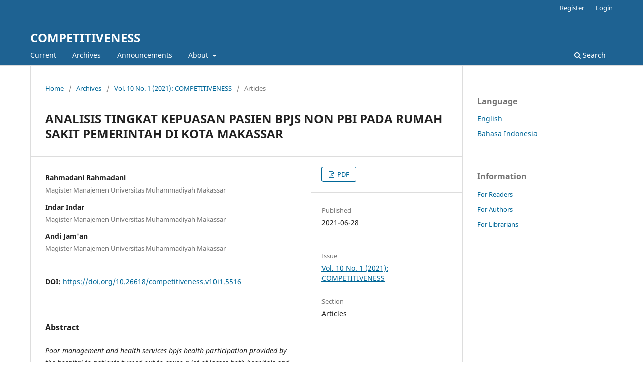

--- FILE ---
content_type: text/html; charset=utf-8
request_url: https://journal.unismuh.ac.id/index.php/competitiveness/article/view/5516
body_size: 5252
content:
<!DOCTYPE html>
<html lang="en" xml:lang="en">
<head>
	<meta charset="utf-8">
	<meta name="viewport" content="width=device-width, initial-scale=1.0">
	<title>
		ANALISIS TINGKAT KEPUASAN PASIEN BPJS NON PBI PADA RUMAH SAKIT PEMERINTAH DI KOTA MAKASSAR
							| COMPETITIVENESS
			</title>

	
<meta name="generator" content="Open Journal Systems 3.4.0.9" />
<link rel="schema.DC" href="http://purl.org/dc/elements/1.1/" />
<meta name="DC.Creator.PersonalName" content="Rahmadani Rahmadani"/>
<meta name="DC.Creator.PersonalName" content="Indar Indar"/>
<meta name="DC.Creator.PersonalName" content="Andi Jam'an"/>
<meta name="DC.Date.created" scheme="ISO8601" content="2021-06-28"/>
<meta name="DC.Date.dateSubmitted" scheme="ISO8601" content="2021-06-22"/>
<meta name="DC.Date.issued" scheme="ISO8601" content="2021-06-28"/>
<meta name="DC.Date.modified" scheme="ISO8601" content="2025-09-03"/>
<meta name="DC.Description" xml:lang="en" content="Poor management and health services bpjs health participation provided by the hospital to patients turned out to cause a lot of losses both hospitals and for patients. The purpose of this study is to determine the factors that affect bpjs patient satisfaction with health services. The design of this study is cross sectional study. The population in this study was all BPJS Non PBI patients in the Inpatient Room of Labuang Baji Hospital. Sampling technique is accidental sampling. The measuring instrument used is a questionnaire sheet. Analysis using multiple linear regression. The results showed that there was an influence between reliability (p = 0.002), empathy (p = 0.000), responsiveness (p = 0.037), assurance (p = 0.000), with the satisfaction of inpatient BPJS Non PBI in Labuang Baji Hospital, Makassar City. While the tangible variable (p = 0.545) had no effect on the satisfaction of BPJS Non PBI patients at Labuang Baji Hospital, Makassar City. Based on the results of the logistic regression test, it shows that the empathy variable is the most dominant variable. Keywords : Patient Satisfaction, Empathy, Hospitalization."/>
<meta name="DC.Format" scheme="IMT" content="application/pdf"/>
<meta name="DC.Identifier" content="5516"/>
<meta name="DC.Identifier.pageNumber" content="83-97"/>
<meta name="DC.Identifier.DOI" content="10.26618/competitiveness.v10i1.5516"/>
<meta name="DC.Identifier.URI" content="https://journal.unismuh.ac.id/index.php/competitiveness/article/view/5516"/>
<meta name="DC.Language" scheme="ISO639-1" content="en"/>
<meta name="DC.Source" content="COMPETITIVENESS"/>
<meta name="DC.Source.ISSN" content="1978-3035"/>
<meta name="DC.Source.Issue" content="1"/>
<meta name="DC.Source.Volume" content="10"/>
<meta name="DC.Source.URI" content="https://journal.unismuh.ac.id/index.php/competitiveness"/>
<meta name="DC.Title" content="ANALISIS TINGKAT KEPUASAN PASIEN BPJS NON PBI PADA RUMAH SAKIT PEMERINTAH DI KOTA MAKASSAR"/>
<meta name="DC.Type" content="Text.Serial.Journal"/>
<meta name="DC.Type.articleType" content="Articles"/>
<meta name="gs_meta_revision" content="1.1"/>
<meta name="citation_journal_title" content="COMPETITIVENESS"/>
<meta name="citation_journal_abbrev" content="competitiveness"/>
<meta name="citation_issn" content="1978-3035"/> 
<meta name="citation_author" content="Rahmadani Rahmadani"/>
<meta name="citation_author_institution" content="Magister Manajemen Universitas Muhammadiyah Makassar"/>
<meta name="citation_author" content="Indar Indar"/>
<meta name="citation_author_institution" content="Magister Manajemen Universitas Muhammadiyah Makassar"/>
<meta name="citation_author" content="Andi Jam'an"/>
<meta name="citation_author_institution" content="Magister Manajemen Universitas Muhammadiyah Makassar"/>
<meta name="citation_title" content="ANALISIS TINGKAT KEPUASAN PASIEN BPJS NON PBI PADA RUMAH SAKIT PEMERINTAH DI KOTA MAKASSAR"/>
<meta name="citation_language" content="en"/>
<meta name="citation_date" content="2021/06/28"/>
<meta name="citation_volume" content="10"/>
<meta name="citation_issue" content="1"/>
<meta name="citation_firstpage" content="83"/>
<meta name="citation_lastpage" content="97"/>
<meta name="citation_doi" content="10.26618/competitiveness.v10i1.5516"/>
<meta name="citation_abstract_html_url" content="https://journal.unismuh.ac.id/index.php/competitiveness/article/view/5516"/>
<meta name="citation_abstract" xml:lang="en" content="Poor management and health services bpjs health participation provided by the hospital to patients turned out to cause a lot of losses both hospitals and for patients. The purpose of this study is to determine the factors that affect bpjs patient satisfaction with health services. The design of this study is cross sectional study. The population in this study was all BPJS Non PBI patients in the Inpatient Room of Labuang Baji Hospital. Sampling technique is accidental sampling. The measuring instrument used is a questionnaire sheet. Analysis using multiple linear regression. The results showed that there was an influence between reliability (p = 0.002), empathy (p = 0.000), responsiveness (p = 0.037), assurance (p = 0.000), with the satisfaction of inpatient BPJS Non PBI in Labuang Baji Hospital, Makassar City. While the tangible variable (p = 0.545) had no effect on the satisfaction of BPJS Non PBI patients at Labuang Baji Hospital, Makassar City. Based on the results of the logistic regression test, it shows that the empathy variable is the most dominant variable. Keywords : Patient Satisfaction, Empathy, Hospitalization."/>
<meta name="citation_pdf_url" content="https://journal.unismuh.ac.id/index.php/competitiveness/article/download/5516/pdf"/>
<meta name="citation_reference" content="Alamsyah, Dedi. (2011).“Manajemen Pelayanan Kesehatan” .Yogyakarta: NuhaMedika"/>
<meta name="citation_reference" content="Arikunto, Suharsimi. (1993).Prosedur Penelitian. Jakarta : PT Rineka Cipta."/>
<meta name="citation_reference" content="Azwar, Azrul. (1996). “PengantarAdministrasi Kesehatan” . Jakarta : Binarupa Aksara."/>
<meta name="citation_reference" content="AlfabetaTengker, Freddy, Drs, SH, CN. (2007).“Hak Pasien”.Bandung : CV Mandar Maju"/>
<meta name="citation_reference" content="Gaspersz, Vincent. (1997). “Manajemen Kualitas Dalam Industri Jasa”.Jakarta : PT.Gramedia Pustaka Utama"/>
<meta name="citation_reference" content="Irawan,Handi. (2002).“Service 10 Prinsip Kepuasan Pelanggan” Jakarta:PT. ElexMedia Komputindo"/>
<meta name="citation_reference" content="Mardalis. (2006) .Metode Penelitian (Suatu Pendekatan Proposal). Jakarta :Bumi Aksara"/>
<meta name="citation_reference" content="Moenir, Drs, H, A, S. (2006).“Manajemen Pelayanan Umum Di Indonesia”. Jakarta :Bumi Aksara"/>
<meta name="citation_reference" content="Pasolong, Harbani. (2007). “Teori Administrasi Publik” . Bandung :"/>
<meta name="citation_reference" content="Sinambella, Lijan P dkk. (2008). .Reformasi Pelayanan Publik. Jakarta : Bumi Aksara"/>
<meta name="citation_reference" content="Sugiyono. (2003). “Metode Penelitian Administrasi” . Bandung : Alfabeta"/>
<meta name="citation_reference" content="Tjiptono, Fandy. (2008),“Service Management Mewujudkan Pelayanan Prima” .Yogyakarta: Penerbit Andi"/>
<meta name="citation_reference" content="Aiken, L. H., Sloane, D. M., Ball, J., Bruyneel, L., Rafferty, A. M., &amp; Griffiths, P. (2021). Patient satisfaction with hospital care and nurses in England: an observational study. BMJ Open, 8(1), e019189."/>
<meta name="citation_reference" content="Alamri, A. M. (2015). Hubungan Antara Mutu Pelayanan Perawat Dan Tingkat Pendidikan Dengan Kepuasan Pasien Peserta Badan Penyelenggara Jaminan Sosial (BPJS) Kesehatan Di Ruang Rawat Inap Rumah Sakit Islam (RSI) Sitti Maryam Kota Manado. PHARMACON, 4(4)."/>
<meta name="citation_reference" content="Fitria, A. (2017). Hubungan Kualitas Pelayanan dengan Kepuasan Pasien Rawat Inap BPJS Kelas III (Studi Kasus di RSU Haji Surabaya). JPAP: Jurnal Penelitian Administrasi Publik, 3(2)."/>
<meta name="citation_reference" content="Fitriani, S. (2014). Pengaruh kualitas pelayanan terhadap loyalitas melalui kepuasan pasien pengguna BPJS di Rawat Inap RSUD dr. Moewardi. Universitas Muhammadiyah Surakarta."/>
<link rel="alternate" type="application/atom+xml" href="https://journal.unismuh.ac.id/index.php/competitiveness/gateway/plugin/WebFeedGatewayPlugin/atom">
<link rel="alternate" type="application/rdf+xml" href="https://journal.unismuh.ac.id/index.php/competitiveness/gateway/plugin/WebFeedGatewayPlugin/rss">
<link rel="alternate" type="application/rss+xml" href="https://journal.unismuh.ac.id/index.php/competitiveness/gateway/plugin/WebFeedGatewayPlugin/rss2">
	<link rel="stylesheet" href="https://journal.unismuh.ac.id/index.php/competitiveness/$$$call$$$/page/page/css?name=stylesheet" type="text/css" /><link rel="stylesheet" href="https://journal.unismuh.ac.id/index.php/competitiveness/$$$call$$$/page/page/css?name=font" type="text/css" /><link rel="stylesheet" href="https://journal.unismuh.ac.id/lib/pkp/styles/fontawesome/fontawesome.css?v=3.4.0.9" type="text/css" />
</head>
<body class="pkp_page_article pkp_op_view" dir="ltr">

	<div class="pkp_structure_page">

				<header class="pkp_structure_head" id="headerNavigationContainer" role="banner">
						
 <nav class="cmp_skip_to_content" aria-label="Jump to content links">
	<a href="#pkp_content_main">Skip to main content</a>
	<a href="#siteNav">Skip to main navigation menu</a>
		<a href="#pkp_content_footer">Skip to site footer</a>
</nav>

			<div class="pkp_head_wrapper">

				<div class="pkp_site_name_wrapper">
					<button class="pkp_site_nav_toggle">
						<span>Open Menu</span>
					</button>
										<div class="pkp_site_name">
																<a href="						https://journal.unismuh.ac.id/index.php/competitiveness/index
					" class="is_text">COMPETITIVENESS</a>
										</div>
				</div>

				
				<nav class="pkp_site_nav_menu" aria-label="Site Navigation">
					<a id="siteNav"></a>
					<div class="pkp_navigation_primary_row">
						<div class="pkp_navigation_primary_wrapper">
																				<ul id="navigationPrimary" class="pkp_navigation_primary pkp_nav_list">
								<li class="">
				<a href="https://journal.unismuh.ac.id/index.php/competitiveness/issue/current">
					Current
				</a>
							</li>
								<li class="">
				<a href="https://journal.unismuh.ac.id/index.php/competitiveness/issue/archive">
					Archives
				</a>
							</li>
								<li class="">
				<a href="https://journal.unismuh.ac.id/index.php/competitiveness/announcement">
					Announcements
				</a>
							</li>
								<li class="">
				<a href="https://journal.unismuh.ac.id/index.php/competitiveness/about">
					About
				</a>
									<ul>
																					<li class="">
									<a href="https://journal.unismuh.ac.id/index.php/competitiveness/about">
										About the Journal
									</a>
								</li>
																												<li class="">
									<a href="https://journal.unismuh.ac.id/index.php/competitiveness/about/submissions">
										Submissions
									</a>
								</li>
																												<li class="">
									<a href="https://journal.unismuh.ac.id/index.php/competitiveness/about/editorialTeam">
										Editorial Team
									</a>
								</li>
																												<li class="">
									<a href="https://journal.unismuh.ac.id/index.php/competitiveness/about/privacy">
										Privacy Statement
									</a>
								</li>
																												<li class="">
									<a href="https://journal.unismuh.ac.id/index.php/competitiveness/about/contact">
										Contact
									</a>
								</li>
																		</ul>
							</li>
			</ul>

				

																						<div class="pkp_navigation_search_wrapper">
									<a href="https://journal.unismuh.ac.id/index.php/competitiveness/search" class="pkp_search pkp_search_desktop">
										<span class="fa fa-search" aria-hidden="true"></span>
										Search
									</a>
								</div>
													</div>
					</div>
					<div class="pkp_navigation_user_wrapper" id="navigationUserWrapper">
							<ul id="navigationUser" class="pkp_navigation_user pkp_nav_list">
								<li class="profile">
				<a href="https://journal.unismuh.ac.id/index.php/competitiveness/user/register">
					Register
				</a>
							</li>
								<li class="profile">
				<a href="https://journal.unismuh.ac.id/index.php/competitiveness/login">
					Login
				</a>
							</li>
										</ul>

					</div>
				</nav>
			</div><!-- .pkp_head_wrapper -->
		</header><!-- .pkp_structure_head -->

						<div class="pkp_structure_content has_sidebar">
			<div class="pkp_structure_main" role="main">
				<a id="pkp_content_main"></a>

<div class="page page_article">
			<nav class="cmp_breadcrumbs" role="navigation" aria-label="You are here:">
	<ol>
		<li>
			<a href="https://journal.unismuh.ac.id/index.php/competitiveness/index">
				Home
			</a>
			<span class="separator">/</span>
		</li>
		<li>
			<a href="https://journal.unismuh.ac.id/index.php/competitiveness/issue/archive">
				Archives
			</a>
			<span class="separator">/</span>
		</li>
					<li>
				<a href="https://journal.unismuh.ac.id/index.php/competitiveness/issue/view/622">
					Vol. 10 No. 1 (2021): COMPETITIVENESS
				</a>
				<span class="separator">/</span>
			</li>
				<li class="current" aria-current="page">
			<span aria-current="page">
									Articles
							</span>
		</li>
	</ol>
</nav>
	
		  	 <article class="obj_article_details">

		
	<h1 class="page_title">
		ANALISIS TINGKAT KEPUASAN PASIEN BPJS NON PBI PADA RUMAH SAKIT PEMERINTAH DI KOTA MAKASSAR
	</h1>

	
	<div class="row">
		<div class="main_entry">

							<section class="item authors">
					<h2 class="pkp_screen_reader">Authors</h2>
					<ul class="authors">
											<li>
							<span class="name">
								Rahmadani Rahmadani
							</span>
															<span class="affiliation">
									Magister Manajemen Universitas Muhammadiyah Makassar
																	</span>
																																		</li>
											<li>
							<span class="name">
								Indar Indar
							</span>
															<span class="affiliation">
									Magister Manajemen Universitas Muhammadiyah Makassar
																	</span>
																																		</li>
											<li>
							<span class="name">
								Andi Jam&#039;an
							</span>
															<span class="affiliation">
									Magister Manajemen Universitas Muhammadiyah Makassar
																	</span>
																																		</li>
										</ul>
				</section>
			
																	<section class="item doi">
					<h2 class="label">
												DOI:
					</h2>
					<span class="value">
						<a href="https://doi.org/10.26618/competitiveness.v10i1.5516">
							https://doi.org/10.26618/competitiveness.v10i1.5516
						</a>
					</span>
				</section>
			

						
										<section class="item abstract">
					<h2 class="label">Abstract</h2>
					<p><em>Poor management and health services bpjs health participation provided by the hospital to patients turned out to cause a lot of losses both hospitals and for patients. The purpose of this study is to determine the factors that affect bpjs patient satisfaction with health services. The design of this study is cross sectional study. The population in this study was all BPJS Non PBI patients in the Inpatient Room of Labuang Baji Hospital. Sampling technique is accidental sampling. The measuring instrument used is a questionnaire sheet. </em><em>Analysis using multiple linear regression. The results showed that there was an influence between reliability (p = 0.002), empathy (p = 0.000), responsiveness (p = 0.037), assurance (p = 0.000), with the satisfaction of inpatient BPJS Non PBI in Labuang Baji Hospital, Makassar City. While the tangible variable (p = 0.545) had no effect on the satisfaction of BPJS Non PBI patients at Labuang Baji Hospital, Makassar City. Based on the results of the logistic regression test, it shows that the empathy variable is the most dominant variable.</em></p><p><em> </em></p><p><strong><em>Keywords </em></strong><em>: </em><em>Patient Satisfaction, Empathy, Hospitalization.</em></p>
				</section>
			
			

						
																																	
										<section class="item references">
					<h2 class="label">
						References
					</h2>
					<div class="value">
																					<p>Alamsyah, Dedi. (2011).“Manajemen Pelayanan Kesehatan” .Yogyakarta: NuhaMedika </p>
															<p>Arikunto, Suharsimi. (1993).Prosedur Penelitian. Jakarta : PT Rineka Cipta. </p>
															<p>Azwar, Azrul. (1996). “PengantarAdministrasi Kesehatan” . Jakarta : Binarupa Aksara. </p>
															<p>AlfabetaTengker, Freddy, Drs, SH, CN. (2007).“Hak Pasien”.Bandung : CV Mandar Maju </p>
															<p>Gaspersz, Vincent. (1997). “Manajemen Kualitas Dalam Industri Jasa”.Jakarta : PT.Gramedia Pustaka Utama </p>
															<p>Irawan,Handi. (2002).“Service 10 Prinsip Kepuasan Pelanggan” Jakarta:PT. ElexMedia Komputindo </p>
															<p>Mardalis. (2006) .Metode Penelitian (Suatu Pendekatan Proposal). Jakarta :Bumi Aksara </p>
															<p>Moenir, Drs, H, A, S. (2006).“Manajemen Pelayanan Umum Di Indonesia”. Jakarta :Bumi Aksara </p>
															<p>Pasolong, Harbani. (2007). “Teori Administrasi Publik” . Bandung : </p>
															<p>Sinambella, Lijan P dkk. (2008). .Reformasi Pelayanan Publik. Jakarta : Bumi Aksara </p>
															<p>Sugiyono. (2003). “Metode Penelitian Administrasi” . Bandung : Alfabeta </p>
															<p>Tjiptono, Fandy. (2008),“Service Management Mewujudkan Pelayanan Prima” .Yogyakarta: Penerbit Andi </p>
															<p>Aiken, L. H., Sloane, D. M., Ball, J., Bruyneel, L., Rafferty, A. M., &amp; Griffiths, P. (2021). Patient satisfaction with hospital care and nurses in England: an observational study. BMJ Open, 8(1), e019189. </p>
															<p>Alamri, A. M. (2015). Hubungan Antara Mutu Pelayanan Perawat Dan Tingkat Pendidikan Dengan Kepuasan Pasien Peserta Badan Penyelenggara Jaminan Sosial (BPJS) Kesehatan Di Ruang Rawat Inap Rumah Sakit Islam (RSI) Sitti Maryam Kota Manado. PHARMACON, 4(4). </p>
															<p>Fitria, A. (2017). Hubungan Kualitas Pelayanan dengan Kepuasan Pasien Rawat Inap BPJS Kelas III (Studi Kasus di RSU Haji Surabaya). JPAP: Jurnal Penelitian Administrasi Publik, 3(2). </p>
															<p>Fitriani, S. (2014). Pengaruh kualitas pelayanan terhadap loyalitas melalui kepuasan pasien pengguna BPJS di Rawat Inap RSUD dr. Moewardi. Universitas Muhammadiyah Surakarta. </p>
																		</div>
				</section>
			
		</div><!-- .main_entry -->

		<div class="entry_details">

						
										<div class="item galleys">
					<h2 class="pkp_screen_reader">
						Downloads
					</h2>
					<ul class="value galleys_links">
													<li>
								
	
													

<a class="obj_galley_link pdf" href="https://journal.unismuh.ac.id/index.php/competitiveness/article/view/5516/pdf">
		
	PDF

	</a>
							</li>
											</ul>
				</div>
						
						<div class="item published">
				<section class="sub_item">
					<h2 class="label">
						Published
					</h2>
					<div class="value">
																			<span>2021-06-28</span>
																	</div>
				</section>
							</div>
			
						
										<div class="item issue">

											<section class="sub_item">
							<h2 class="label">
								Issue
							</h2>
							<div class="value">
								<a class="title" href="https://journal.unismuh.ac.id/index.php/competitiveness/issue/view/622">
									Vol. 10 No. 1 (2021): COMPETITIVENESS
								</a>
							</div>
						</section>
					
											<section class="sub_item">
							<h2 class="label">
								Section
							</h2>
							<div class="value">
								Articles
							</div>
						</section>
					
									</div>
			
																					
						
			

		</div><!-- .entry_details -->
	</div><!-- .row -->

</article>

	

</div><!-- .page -->

	</div><!-- pkp_structure_main -->

									<div class="pkp_structure_sidebar left" role="complementary">
				<div class="pkp_block block_language">
	<h2 class="title">
		Language
	</h2>

	<div class="content">
		<ul>
							<li class="locale_en current" lang="en">
					<a href="https://journal.unismuh.ac.id/index.php/competitiveness/user/setLocale/en?source=%2Findex.php%2Fcompetitiveness%2Farticle%2Fview%2F5516">
						English
					</a>
				</li>
							<li class="locale_id" lang="id">
					<a href="https://journal.unismuh.ac.id/index.php/competitiveness/user/setLocale/id?source=%2Findex.php%2Fcompetitiveness%2Farticle%2Fview%2F5516">
						Bahasa Indonesia
					</a>
				</li>
					</ul>
	</div>
</div><!-- .block_language -->
<div class="pkp_block block_information">
	<h2 class="title">Information</h2>
	<div class="content">
		<ul>
							<li>
					<a href="https://journal.unismuh.ac.id/index.php/competitiveness/information/readers">
						For Readers
					</a>
				</li>
										<li>
					<a href="https://journal.unismuh.ac.id/index.php/competitiveness/information/authors">
						For Authors
					</a>
				</li>
										<li>
					<a href="https://journal.unismuh.ac.id/index.php/competitiveness/information/librarians">
						For Librarians
					</a>
				</li>
					</ul>
	</div>
</div>

			</div><!-- pkp_sidebar.left -->
			</div><!-- pkp_structure_content -->

<div class="pkp_structure_footer_wrapper" role="contentinfo">
	<a id="pkp_content_footer"></a>

	<div class="pkp_structure_footer">

		
		<div class="pkp_brand_footer">
			<a href="https://journal.unismuh.ac.id/index.php/competitiveness/about/aboutThisPublishingSystem">
				<img alt="More information about the publishing system, Platform and Workflow by OJS/PKP." src="https://journal.unismuh.ac.id/templates/images/ojs_brand.png">
			</a>
		</div>
	</div>
</div><!-- pkp_structure_footer_wrapper -->

</div><!-- pkp_structure_page -->

<script src="https://journal.unismuh.ac.id/lib/pkp/lib/vendor/components/jquery/jquery.min.js?v=3.4.0.9" type="text/javascript"></script><script src="https://journal.unismuh.ac.id/lib/pkp/lib/vendor/components/jqueryui/jquery-ui.min.js?v=3.4.0.9" type="text/javascript"></script><script src="https://journal.unismuh.ac.id/plugins/themes/default/js/lib/popper/popper.js?v=3.4.0.9" type="text/javascript"></script><script src="https://journal.unismuh.ac.id/plugins/themes/default/js/lib/bootstrap/util.js?v=3.4.0.9" type="text/javascript"></script><script src="https://journal.unismuh.ac.id/plugins/themes/default/js/lib/bootstrap/dropdown.js?v=3.4.0.9" type="text/javascript"></script><script src="https://journal.unismuh.ac.id/plugins/themes/default/js/main.js?v=3.4.0.9" type="text/javascript"></script>


</body>
</html>
